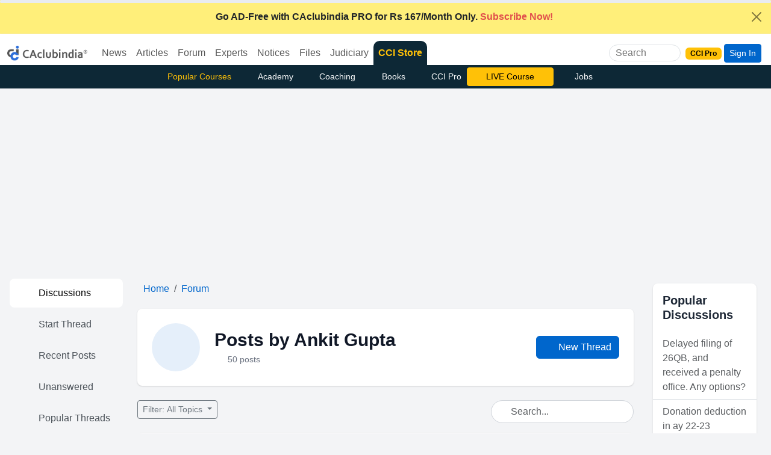

--- FILE ---
content_type: text/html; charset=utf-8
request_url: https://www.google.com/recaptcha/api2/aframe
body_size: 182
content:
<!DOCTYPE HTML><html><head><meta http-equiv="content-type" content="text/html; charset=UTF-8"></head><body><script nonce="5U758tef3kx7rc2mxjaVNw">/** Anti-fraud and anti-abuse applications only. See google.com/recaptcha */ try{var clients={'sodar':'https://pagead2.googlesyndication.com/pagead/sodar?'};window.addEventListener("message",function(a){try{if(a.source===window.parent){var b=JSON.parse(a.data);var c=clients[b['id']];if(c){var d=document.createElement('img');d.src=c+b['params']+'&rc='+(localStorage.getItem("rc::a")?sessionStorage.getItem("rc::b"):"");window.document.body.appendChild(d);sessionStorage.setItem("rc::e",parseInt(sessionStorage.getItem("rc::e")||0)+1);localStorage.setItem("rc::h",'1767855402559');}}}catch(b){}});window.parent.postMessage("_grecaptcha_ready", "*");}catch(b){}</script></body></html>

--- FILE ---
content_type: text/plain
request_url: https://www.caclubindia.com/forum/inc/popularnew_3.txt?ts=20260108
body_size: 1416
content:
<a href='/forum/delayed-filing-of-26qb-and-received-a-penalty-office-any-options--614696.asp' title='Delayed filing of 26QB, and received a penalty office. Any options?' class='list-group-item list-group-item-action'>Delayed filing of 26QB, and received a penalty office. Any options?</a><a href='/forum/donation-deduction-in-ay-22-23-614686.asp' title='Donation deduction in ay 22-23' class='list-group-item list-group-item-action'>Donation deduction in ay 22-23</a><a href='/forum/belated-itr-3-10iea-614667.asp' title='Belated ITR 3 + 10IEA' class='list-group-item list-group-item-action'>Belated ITR 3 + 10IEA</a><a href='/forum/itr-filing-for-nri-dubai-8211-tds-u-s-194h-amp-itr-2-vs-itr-3-confusion-614685.asp' title='ITR Filing for NRI (Dubai) &amp;#8211; TDS u/s 194H &amp;amp; ITR-2 vs ITR-3 Confusion' class='list-group-item list-group-item-action'>ITR Filing for NRI (Dubai) &amp;#8211; TDS u/s 194H &amp;amp; ITR-2 vs ITR-3 Confusion</a><a href='/forum/ca-final-may-2026-exam-614676.asp' title='Ca final may 2026 exam' class='list-group-item list-group-item-action'>Ca final may 2026 exam</a><a href='/forum/reducing-capital-gains-and-tds-in-itr-614691.asp' title='Reducing Capital Gains and TDS in ITR' class='list-group-item list-group-item-action'>Reducing Capital Gains and TDS in ITR</a><a href='/forum/missed-deadline-of-form-10ab-what-should-be-next-action--614690.asp' title='Missed Deadline of Form 10AB. What Should be next action?' class='list-group-item list-group-item-action'>Missed Deadline of Form 10AB. What Should be next action?</a>
